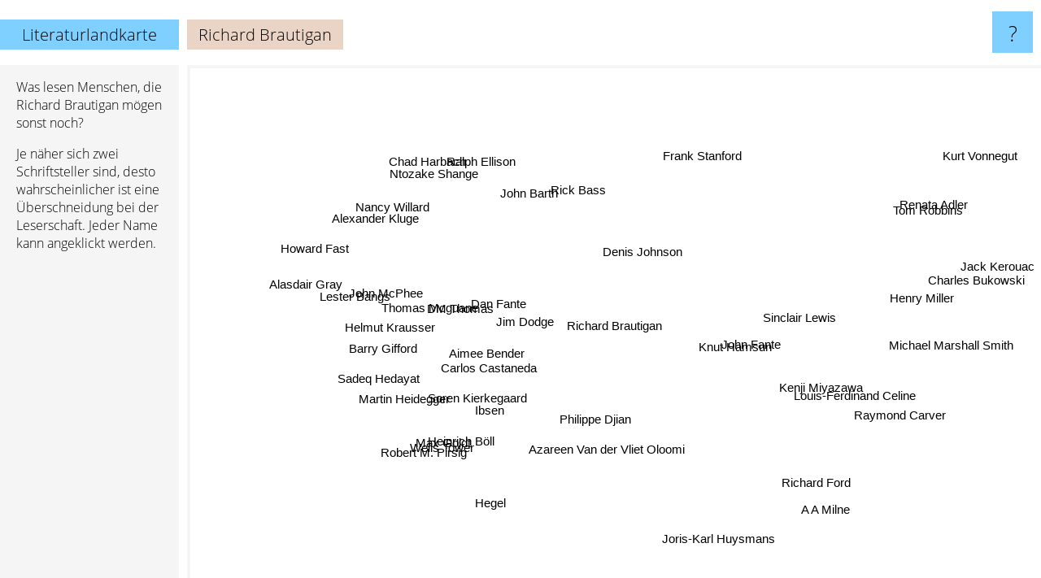

--- FILE ---
content_type: text/html; charset=UTF-8
request_url: https://www.literaturlandkarte.de/richard+brautigan
body_size: 5003
content:
<!doctype html>
<html>
<head>
 <meta name="viewport" content="width=device-width, initial-scale=1">
 <meta property="og:image" content="https://www.literaturlandkarte.de/elements/objects/og_logo.png">
 <link rel="stylesheet" href="/elements/objects/styles_7_1.css">
 <title>Richard Brautigan auf der Literaturlandkarte</title>
 <style>.project, .the_title {display: inline-block; font-size: 20px; top: 24px}</style><style>@media (max-width: 500px) { .the_title {display: none; } }</style>
</head>

<body>

<table class=universe>
 <tr class=heaven>
  <td class=headline>

<table style="width: 100%;"><tr><td>
   <a class=project href="/">Literaturlandkarte</a><span id=the_title class=the_title>Richard Brautigan</span>
</td><td style="text-align: right">
   <a class=questionmark href="/info"><span style="font-size: 26px">?</span></a>
</td></tr></table>

  </td>
  <tr>
   <td class=content>
    
<link rel="stylesheet" href="/elements/objects/relator.css">

<div class=map_info>
 <div class=map_info_text><p>Was lesen Menschen, die Richard Brautigan mögen sonst noch?</p><p>Je näher sich zwei Schriftsteller sind, desto wahrscheinlicher ist eine Überschneidung bei der Leserschaft. Jeder Name kann angeklickt werden.</p></div>
 <div class=advert><script async class=nogConsent data-src="//pagead2.googlesyndication.com/pagead/js/adsbygoogle.js"></script><!-- Map Responsive --><ins class="adsbygoogle" style="display:block" data-ad-client="ca-pub-4786778854163211" data-ad-slot="6623484194" data-ad-format="auto"></ins><script>(adsbygoogle = window.adsbygoogle || []).push({});</script></div>
</div>

<div id=gnodMap>
 <span class=S id=s0>Richard Brautigan</span>
<a href="jim+dodge" class=S id=s1>Jim Dodge</a>
<a href="john+fante" class=S id=s2>John Fante</a>
<a href="denis+johnson" class=S id=s3>Denis Johnson</a>
<a href="ibsen" class=S id=s4>Ibsen</a>
<a href="dan+fante" class=S id=s5>Dan Fante</a>
<a href="philippe+djian" class=S id=s6>Philippe Djian</a>
<a href="knut+hamsun" class=S id=s7>Knut Hamsun</a>
<a href="soren+kierkegaard" class=S id=s8>Soren Kierkegaard</a>
<a href="carlos+castaneda" class=S id=s9>Carlos Castaneda</a>
<a href="john+barth" class=S id=s10>John Barth</a>
<a href="aimee+bender" class=S id=s11>Aimee Bender</a>
<a href="dm+thomas" class=S id=s12>DM Thomas</a>
<a href="raymond+carver" class=S id=s13>Raymond Carver</a>
<a href="charles+bukowski" class=S id=s14>Charles Bukowski</a>
<a href="tom+robbins" class=S id=s15>Tom Robbins</a>
<a href="barry+gifford" class=S id=s16>Barry Gifford</a>
<a href="thomas+mcguane" class=S id=s17>Thomas Mcguane</a>
<a href="azareen+van+der+vliet+oloomi" class=S id=s18>Azareen Van der Vliet Oloomi</a>
<a href="kenji+miyazawa" class=S id=s19>Kenji Miyazawa</a>
<a href="louis-ferdinand+celine" class=S id=s20>Louis-Ferdinand Celine</a>
<a href="rick+bass" class=S id=s21>Rick Bass</a>
<a href="kurt+vonnegut" class=S id=s22>Kurt Vonnegut</a>
<a href="helmut+krausser" class=S id=s23>Helmut Krausser</a>
<a href="john+mcphee" class=S id=s24>John McPhee</a>
<a href="heinrich+b%C3%B6ll" class=S id=s25>Heinrich Böll</a>
<a href="max+goldt" class=S id=s26>Max Goldt</a>
<a href="henry+miller" class=S id=s27>Henry Miller</a>
<a href="frank+stanford" class=S id=s28>Frank Stanford</a>
<a href="ntozake+shange" class=S id=s29>Ntozake Shange</a>
<a href="martin+heidegger" class=S id=s30>Martin Heidegger</a>
<a href="jack+kerouac" class=S id=s31>Jack Kerouac</a>
<a href="wells+tower" class=S id=s32>Wells Tower</a>
<a href="sinclair+lewis" class=S id=s33>Sinclair Lewis</a>
<a href="renata+adler" class=S id=s34>Renata Adler</a>
<a href="lester+bangs" class=S id=s35>Lester Bangs</a>
<a href="ralph+ellison" class=S id=s36>Ralph Ellison</a>
<a href="sadeq+hedayat" class=S id=s37>Sadeq Hedayat</a>
<a href="robert+m.+pirsig" class=S id=s38>Robert M. Pirsig</a>
<a href="richard+ford" class=S id=s39>Richard Ford</a>
<a href="nancy+willard" class=S id=s40>Nancy Willard</a>
<a href="chad+harbach" class=S id=s41>Chad Harbach</a>
<a href="alexander+kluge" class=S id=s42>Alexander Kluge</a>
<a href="howard+fast" class=S id=s43>Howard Fast</a>
<a href="joris-karl+huysmans" class=S id=s44>Joris-Karl Huysmans</a>
<a href="hegel" class=S id=s45>Hegel</a>
<a href="a+a+milne" class=S id=s46>A A Milne</a>
<a href="michael+marshall+smith" class=S id=s47>Michael Marshall Smith</a>
<a href="alasdair+gray" class=S id=s48>Alasdair Gray</a>

</div>

<script>var NrWords=49;var Aid=new Array();Aid[0]=new Array(-1,3.26352,1.87266,1.33043,1.24481,1.19731,1.12441,1.11776,0.91853,0.606265,0.587587,0.576725,0.567698,0.554879,0.491367,0.490383,0.481155,0.466092,0.456621,0.444568,0.412729,0.410467,0.402864,0.396825,0.390549,0.360732,0.352423,0.343659,0.338314,0.334448,0.334029,0.331675,0.328587,0.321867,0.32,0.31463,0.314095,0.305966,0.299476,0.290391,0.286451,0.28551,0.283286,0.275862,0.273535,0.267891,0.265806,0.257345,0.254507);Aid[1]=new Array(3.26352,-1,0.722816,0.587429,-1,-1,-1,0.457952,-1,-1,-1,-1,-1,-1,0.0566926,-1,4.00763,-1,-1,-1,0.030774,-1,0.0526881,-1,-1,-1,-1,-1,-1,-1,-1,0.0757978,-1,-1,-1,-1,-1,-1,-1,-1,-1,-1,-1,-1,-1,-1,0.234558,-1,-1);Aid[2]=new Array(1.87266,0.722816,-1,0.752326,-1,3.01062,0.282558,5.65673,-1,-1,-1,-1,-1,0.867628,1.91132,0.174422,0.166085,-1,-1,-1,5.19976,-1,0.172891,0.316706,-1,-1,-1,0.903848,-1,-1,-1,0.495041,-1,-1,-1,-1,-1,0.0967118,-1,0.486865,-1,-1,-1,-1,-1,-1,1.50594,-1,-1);Aid[3]=new Array(1.33043,0.587429,0.752326,-1,0.0410509,0.0794597,-1,0.187463,0.0996678,-1,-1,0.543571,-1,2.42531,0.22073,0.116603,0.125786,-1,-1,-1,0.117268,-1,0.15407,-1,-1,-1,-1,0.136544,-1,-1,-1,0.0990975,0.427077,-1,0.0418323,0.330237,-1,0.363416,-1,3.60735,-1,-1,-1,-1,-1,-1,0.0635728,-1,-1);Aid[4]=new Array(1.24481,-1,-1,0.0410509,-1,-1,-1,0.481611,5.57961,-1,-1,-1,-1,-1,0.0341326,-1,-1,-1,-1,-1,-1,-1,0.00555536,-1,-1,-1,-1,-1,-1,-1,1.39335,0.0228406,-1,-1,-1,-1,-1,-1,-1,-1,-1,-1,-1,-1,-1,-1,-1,-1,-1);Aid[5]=new Array(1.19731,-1,3.01062,0.0794597,-1,-1,0.0733407,1.60405,-1,-1,-1,-1,-1,0.0333472,0.238301,-1,-1,-1,-1,-1,0.683442,-1,0.011098,-1,-1,-1,-1,0.275209,-1,-1,-1,0.0227708,-1,-1,-1,-1,-1,-1,-1,0.0833507,-1,-1,-1,-1,-1,-1,-1,-1,-1);Aid[6]=new Array(1.12441,-1,0.282558,-1,-1,0.0733407,-1,0.224791,-1,-1,-1,-1,-1,-1,0.238945,-1,-1,-1,-1,-1,-1,-1,0.0247117,0.653358,-1,-1,-1,0.589731,-1,-1,-1,0.132827,-1,-1,-1,-1,-1,-1,-1,0.158806,-1,-1,-1,-1,-1,-1,-1,-1,-1);Aid[7]=new Array(1.11776,0.457952,5.65673,0.187463,0.481611,1.60405,0.224791,-1,0.384952,-1,-1,-1,-1,0.167796,0.594554,-1,-1,-1,-1,-1,4.03898,-1,0.0595883,-1,-1,-1,0.0531067,0.885527,0.280965,-1,-1,0.0925119,-1,-1,-1,-1,-1,0.301205,-1,-1,-1,-1,-1,-1,-1,-1,-1,-1,-1);Aid[8]=new Array(0.91853,-1,-1,0.0996678,5.57961,-1,-1,0.384952,-1,-1,-1,-1,-1,-1,0.0335815,-1,-1,-1,-1,-1,-1,-1,0.0137776,-1,-1,-1,-1,-1,-1,-1,6.22517,0.0372537,-1,-1,-1,-1,-1,-1,-1,-1,-1,-1,-1,-1,-1,-1,-1,-1,-1);Aid[9]=new Array(0.606265,-1,-1,-1,-1,-1,-1,-1,-1,-1,-1,-1,-1,-1,0.0939123,0.128284,-1,-1,-1,-1,0.0478583,-1,0.0383302,-1,-1,-1,-1,-1,-1,-1,-1,0.131798,-1,-1,-1,-1,-1,-1,6.44959,-1,-1,-1,-1,-1,-1,-1,-1,-1,-1);Aid[10]=new Array(0.587587,-1,-1,-1,-1,-1,-1,-1,-1,-1,-1,0.397276,-1,0.0297641,0.0611765,0.220476,-1,0.270362,-1,-1,-1,-1,0.0933944,-1,-1,-1,-1,-1,-1,-1,-1,0.0295514,-1,-1,-1,0.322061,-1,-1,-1,-1,-1,-1,-1,-1,-1,-1,-1,-1,0.413712);Aid[11]=new Array(0.576725,-1,-1,0.543571,-1,-1,-1,-1,-1,-1,0.397276,-1,-1,-1,-1,-1,-1,-1,-1,-1,-1,-1,-1,-1,-1,-1,-1,-1,-1,-1,-1,-1,1.61943,-1,-1,-1,-1,-1,-1,0.212389,0.510204,-1,-1,-1,-1,-1,-1,-1,-1);Aid[12]=new Array(0.567698,-1,-1,-1,-1,-1,-1,-1,-1,-1,-1,-1,-1,-1,0.00571551,-1,-1,-1,-1,-1,-1,0.952381,-1,-1,-1,-1,-1,-1,-1,-1,-1,0.00766181,-1,-1,-1,-1,-1,-1,-1,-1,0.881057,-1,-1,0.550964,-1,0.306122,-1,-1,0.137836);Aid[13]=new Array(0.554879,-1,0.867628,2.42531,-1,0.0333472,-1,0.167796,-1,-1,0.0297641,-1,-1,-1,0.898351,0.120816,-1,0.114007,-1,-1,-1,-1,0.277525,-1,0.0305064,-1,0.0540504,0.276491,-1,-1,-1,0.400095,0.0343466,-1,0.102189,-1,-1,0.0335711,-1,2.43699,-1,-1,-1,-1,-1,-1,-1,-1,-1);Aid[14]=new Array(0.491367,0.0566926,1.91132,0.22073,0.0341326,0.238301,0.238945,0.594554,0.0335815,0.0939123,0.0611765,-1,0.00571551,0.898351,-1,1.45731,0.0227881,0.0226116,-1,-1,0.919309,-1,3.3041,0.0397118,0.0279361,0.0862057,0.0818654,2.63485,-1,0.0114186,0.03929,5.38051,-1,0.097972,-1,0.0455276,0.0391247,-1,0.0283768,0.0648158,-1,-1,-1,-1,-1,0.0278936,0.10033,-1,0.0168572);Aid[15]=new Array(0.490383,-1,0.174422,0.116603,-1,-1,-1,-1,-1,0.128284,0.220476,-1,-1,0.120816,1.45731,-1,0.0237636,-1,-1,-1,-1,-1,3.195,-1,0.0342436,-1,0.0489983,1.32661,-1,-1,-1,1.97925,0.0238265,-1,-1,0.0237121,-1,-1,0.0235773,0.0853379,-1,0.0468809,-1,-1,-1,0.0341413,0.0454713,-1,-1);Aid[16]=new Array(0.481155,4.00763,0.166085,0.125786,-1,-1,-1,-1,-1,-1,-1,-1,-1,-1,0.0227881,0.0237636,-1,-1,-1,-1,-1,-1,0.0194576,-1,-1,-1,-1,-1,-1,-1,-1,0.00762864,-1,-1,-1,-1,-1,-1,-1,-1,-1,-1,-1,-1,-1,-1,-1,-1,-1);Aid[17]=new Array(0.466092,-1,-1,-1,-1,-1,-1,-1,-1,-1,0.270362,-1,-1,0.114007,0.0226116,-1,-1,-1,-1,-1,-1,1.84922,-1,-1,-1,-1,-1,-1,-1,-1,-1,-1,-1,-1,-1,-1,-1,-1,-1,-1,-1,-1,-1,-1,-1,-1,-1,-1,-1);Aid[18]=new Array(0.456621,-1,-1,-1,-1,-1,-1,-1,-1,-1,-1,-1,-1,-1,-1,-1,-1,-1,-1,-1,-1,-1,-1,-1,-1,-1,-1,-1,-1,-1,-1,-1,-1,-1,-1,-1,-1,-1,-1,-1,-1,-1,-1,-1,-1,-1,-1,-1,0.277585);Aid[19]=new Array(0.444568,-1,-1,-1,-1,-1,-1,-1,-1,-1,-1,-1,-1,-1,-1,-1,-1,-1,-1,-1,-1,-1,-1,-1,-1,-1,-1,-1,-1,-1,-1,-1,-1,-1,-1,-1,-1,-1,-1,-1,-1,-1,-1,-1,0.330579,-1,-1,-1,-1);Aid[20]=new Array(0.412729,0.030774,5.19976,0.117268,-1,0.683442,-1,4.03898,-1,0.0478583,-1,-1,-1,-1,0.919309,-1,-1,-1,-1,-1,-1,-1,0.0937232,0.0619771,-1,0.117809,0.0866551,1.21513,-1,-1,-1,0.400587,-1,-1,-1,0.0641231,-1,0.346675,-1,-1,-1,-1,-1,-1,0.528402,-1,2.07066,-1,-1);Aid[21]=new Array(0.410467,-1,-1,-1,-1,-1,-1,-1,-1,-1,-1,-1,0.952381,-1,-1,-1,-1,1.84922,-1,-1,-1,-1,-1,-1,-1,-1,-1,0.0221558,-1,-1,-1,-1,-1,-1,-1,-1,-1,-1,-1,-1,0.328407,-1,-1,0.269179,-1,0.170794,-1,-1,0.10923);Aid[22]=new Array(0.402864,0.0526881,0.172891,0.15407,0.00555536,0.011098,0.0247117,0.0595883,0.0137776,0.0383302,0.0933944,-1,-1,0.277525,3.3041,3.195,0.0194576,-1,-1,-1,0.0937232,-1,-1,0.00277406,0.0495584,-1,0.0108864,0.930169,-1,-1,-1,3.09847,0.00278137,0.0868044,-1,0.00555648,0.192762,-1,-1,0.0812232,-1,-1,-1,-1,0.00830157,-1,0.0426301,0.0110478,0.0331316);Aid[23]=new Array(0.396825,-1,0.316706,-1,-1,-1,0.653358,-1,-1,-1,-1,-1,-1,-1,0.0397118,-1,-1,-1,-1,-1,0.0619771,-1,0.00277406,-1,-1,-1,-1,-1,-1,-1,-1,0.0151734,-1,-1,-1,-1,-1,-1,-1,-1,-1,-1,-1,-1,-1,-1,-1,-1,-1);Aid[24]=new Array(0.390549,-1,-1,-1,-1,-1,-1,-1,-1,-1,-1,-1,-1,0.0305064,0.0279361,0.0342436,-1,-1,-1,-1,-1,-1,0.0495584,-1,-1,-1,-1,-1,-1,-1,-1,0.0520311,-1,-1,-1,-1,-1,-1,-1,-1,-1,-1,-1,-1,-1,-1,-1,-1,-1);Aid[25]=new Array(0.360732,-1,-1,-1,-1,-1,-1,-1,-1,-1,-1,-1,-1,-1,0.0862057,-1,-1,-1,-1,-1,0.117809,-1,-1,-1,-1,-1,3.83151,0.0638628,-1,-1,-1,0.0566783,-1,0.0671479,-1,-1,-1,-1,-1,-1,-1,-1,-1,-1,-1,-1,-1,-1,-1);Aid[26]=new Array(0.352423,-1,-1,-1,-1,-1,-1,0.0531067,-1,-1,-1,-1,-1,0.0540504,0.0818654,0.0489983,-1,-1,-1,-1,0.0866551,-1,0.0108864,-1,-1,3.83151,-1,0.171674,-1,-1,-1,0.0504477,-1,-1,-1,-1,-1,-1,-1,-1,-1,-1,-1,-1,-1,-1,-1,-1,-1);Aid[27]=new Array(0.343659,-1,0.903848,0.136544,-1,0.275209,0.589731,0.885527,-1,-1,-1,-1,-1,0.276491,2.63485,1.32661,-1,-1,-1,-1,1.21513,0.0221558,0.930169,-1,-1,0.0638628,0.171674,-1,-1,-1,0.0422208,3.01669,-1,-1,-1,0.0556359,-1,-1,0.0220179,-1,-1,-1,-1,-1,-1,-1,0.144129,-1,-1);Aid[28]=new Array(0.338314,-1,-1,-1,-1,-1,-1,0.280965,-1,-1,-1,-1,-1,-1,-1,-1,-1,-1,-1,-1,-1,-1,-1,-1,-1,-1,-1,-1,-1,-1,-1,-1,-1,-1,-1,-1,-1,-1,-1,-1,-1,-1,-1,-1,-1,-1,-1,-1,-1);Aid[29]=new Array(0.334448,-1,-1,-1,-1,-1,-1,-1,-1,-1,-1,-1,-1,-1,0.0114186,-1,-1,-1,-1,-1,-1,-1,-1,-1,-1,-1,-1,-1,-1,-1,-1,0.00765067,-1,-1,-1,-1,-1,-1,-1,-1,-1,-1,-1,-1,-1,-1,-1,-1,-1);Aid[30]=new Array(0.334029,-1,-1,-1,1.39335,-1,-1,-1,6.22517,-1,-1,-1,-1,-1,0.03929,-1,-1,-1,-1,-1,-1,-1,-1,-1,-1,-1,-1,0.0422208,-1,-1,-1,-1,-1,-1,-1,-1,-1,-1,-1,-1,-1,-1,-1,-1,-1,-1,-1,-1,-1);Aid[31]=new Array(0.331675,0.0757978,0.495041,0.0990975,0.0228406,0.0227708,0.132827,0.0925119,0.0372537,0.131798,0.0295514,-1,0.00766181,0.400095,5.38051,1.97925,0.00762864,-1,-1,-1,0.400587,-1,3.09847,0.0151734,0.0520311,0.0566783,0.0504477,3.01669,-1,0.00765067,-1,-1,-1,-1,-1,0.0418976,0.0446196,-1,0.0910781,0.0355435,-1,-1,-1,-1,-1,-1,0.240861,-1,0.00748923);Aid[32]=new Array(0.328587,-1,-1,0.427077,-1,-1,-1,-1,-1,-1,-1,1.61943,-1,0.0343466,-1,0.0238265,-1,-1,-1,-1,-1,-1,0.00278137,-1,-1,-1,-1,-1,-1,-1,-1,-1,-1,-1,-1,-1,-1,-1,-1,-1,-1,-1,-1,-1,-1,-1,-1,-1,-1);Aid[33]=new Array(0.321867,-1,-1,-1,-1,-1,-1,-1,-1,-1,-1,-1,-1,-1,0.097972,-1,-1,-1,-1,-1,-1,-1,0.0868044,-1,-1,0.0671479,-1,-1,-1,-1,-1,-1,-1,-1,-1,0.199104,-1,-1,-1,-1,-1,-1,-1,-1,-1,-1,-1,-1,0.412655);Aid[34]=new Array(0.32,-1,-1,0.0418323,-1,-1,-1,-1,-1,-1,-1,-1,-1,0.102189,-1,-1,-1,-1,-1,-1,-1,-1,-1,-1,-1,-1,-1,-1,-1,-1,-1,-1,-1,-1,-1,-1,-1,-1,-1,0.26391,-1,-1,-1,-1,-1,-1,-1,-1,-1);Aid[35]=new Array(0.31463,-1,-1,0.330237,-1,-1,-1,-1,-1,-1,0.322061,-1,-1,-1,0.0455276,0.0237121,-1,-1,-1,-1,0.0641231,-1,0.00555648,-1,-1,-1,-1,0.0556359,-1,-1,-1,0.0418976,-1,0.199104,-1,-1,-1,-1,-1,-1,-1,-1,-1,-1,-1,-1,-1,-1,-1);Aid[36]=new Array(0.314095,-1,-1,-1,-1,-1,-1,-1,-1,-1,-1,-1,-1,-1,0.0391247,-1,-1,-1,-1,-1,-1,-1,0.192762,-1,-1,-1,-1,-1,-1,-1,-1,0.0446196,-1,-1,-1,-1,-1,-1,-1,-1,-1,-1,-1,-1,-1,-1,-1,-1,-1);Aid[37]=new Array(0.305966,-1,0.0967118,0.363416,-1,-1,-1,0.301205,-1,-1,-1,-1,-1,0.0335711,-1,-1,-1,-1,-1,-1,0.346675,-1,-1,-1,-1,-1,-1,-1,-1,-1,-1,-1,-1,-1,-1,-1,-1,-1,-1,-1,-1,-1,-1,-1,-1,-1,-1,-1,-1);Aid[38]=new Array(0.299476,-1,-1,-1,-1,-1,-1,-1,-1,6.44959,-1,-1,-1,-1,0.0283768,0.0235773,-1,-1,-1,-1,-1,-1,-1,-1,-1,-1,-1,0.0220179,-1,-1,-1,0.0910781,-1,-1,-1,-1,-1,-1,-1,-1,-1,-1,-1,-1,-1,-1,-1,-1,-1);Aid[39]=new Array(0.290391,-1,0.486865,3.60735,-1,0.0833507,0.158806,-1,-1,-1,-1,0.212389,-1,2.43699,0.0648158,0.0853379,-1,-1,-1,-1,-1,-1,0.0812232,-1,-1,-1,-1,-1,-1,-1,-1,0.0355435,-1,-1,0.26391,-1,-1,-1,-1,-1,-1,-1,-1,-1,-1,-1,-1,-1,-1);Aid[40]=new Array(0.286451,-1,-1,-1,-1,-1,-1,-1,-1,-1,-1,0.510204,0.881057,-1,-1,-1,-1,-1,-1,-1,-1,0.328407,-1,-1,-1,-1,-1,-1,-1,-1,-1,-1,-1,-1,-1,-1,-1,-1,-1,-1,-1,-1,-1,2.85714,-1,0.103146,-1,-1,-1);Aid[41]=new Array(0.28551,-1,-1,-1,-1,-1,-1,-1,-1,-1,-1,-1,-1,-1,-1,0.0468809,-1,-1,-1,-1,-1,-1,-1,-1,-1,-1,-1,-1,-1,-1,-1,-1,-1,-1,-1,-1,-1,-1,-1,-1,-1,-1,-1,-1,-1,-1,-1,-1,-1);Aid[42]=new Array(0.283286,-1,-1,-1,-1,-1,-1,-1,-1,-1,-1,-1,-1,-1,-1,-1,-1,-1,-1,-1,-1,-1,-1,-1,-1,-1,-1,-1,-1,-1,-1,-1,-1,-1,-1,-1,-1,-1,-1,-1,-1,-1,-1,-1,-1,-1,-1,-1,0.552232);Aid[43]=new Array(0.275862,-1,-1,-1,-1,-1,-1,-1,-1,-1,-1,-1,0.550964,-1,-1,-1,-1,-1,-1,-1,-1,0.269179,-1,-1,-1,-1,-1,-1,-1,-1,-1,-1,-1,-1,-1,-1,-1,-1,-1,-1,2.85714,-1,-1,-1,-1,0.0964785,-1,-1,-1);Aid[44]=new Array(0.273535,-1,-1,-1,-1,-1,-1,-1,-1,-1,-1,-1,-1,-1,-1,-1,-1,-1,-1,0.330579,0.528402,-1,0.00830157,-1,-1,-1,-1,-1,-1,-1,-1,-1,-1,-1,-1,-1,-1,-1,-1,-1,-1,-1,-1,-1,-1,-1,-1,-1,-1);Aid[45]=new Array(0.267891,-1,-1,-1,-1,-1,-1,-1,-1,-1,-1,-1,0.306122,-1,0.0278936,0.0341413,-1,-1,-1,-1,-1,0.170794,-1,-1,-1,-1,-1,-1,-1,-1,-1,-1,-1,-1,-1,-1,-1,-1,-1,-1,0.103146,-1,-1,0.0964785,-1,-1,-1,-1,0.694444);Aid[46]=new Array(0.265806,0.234558,1.50594,0.0635728,-1,-1,-1,-1,-1,-1,-1,-1,-1,-1,0.10033,0.0454713,-1,-1,-1,-1,2.07066,-1,0.0426301,-1,-1,-1,-1,0.144129,-1,-1,-1,0.240861,-1,-1,-1,-1,-1,-1,-1,-1,-1,-1,-1,-1,-1,-1,-1,-1,-1);Aid[47]=new Array(0.257345,-1,-1,-1,-1,-1,-1,-1,-1,-1,-1,-1,-1,-1,-1,-1,-1,-1,-1,-1,-1,-1,0.0110478,-1,-1,-1,-1,-1,-1,-1,-1,-1,-1,-1,-1,-1,-1,-1,-1,-1,-1,-1,-1,-1,-1,-1,-1,-1,-1);Aid[48]=new Array(0.254507,-1,-1,-1,-1,-1,-1,-1,-1,-1,0.413712,-1,0.137836,-1,0.0168572,-1,-1,-1,0.277585,-1,-1,0.10923,0.0331316,-1,-1,-1,-1,-1,-1,-1,-1,0.00748923,-1,0.412655,-1,-1,-1,-1,-1,-1,-1,-1,0.552232,-1,-1,0.694444,-1,-1,-1);
window.Pop=new Array(3388,685,5670,4419,453,614,2112,4112,1601,2546,2058,1465,124,11381,69861,33312,351,899,116,211,5812,506,143550,641,1731,4374,3420,17548,159,200,1400,52083,264,1583,362,426,1705,534,619,4185,103,815,848,237,999,1836,1872,1273,1325);
NrWords=49;var Len0=17;</script>
<script src="/elements/objects/related.js"></script>
<script src="/elements/objects/relator.js"></script>

<template id=search_template>
 <form id=search_form class="search" action='map-search.php' method=get>
  <input class="typeahead"
         type="text"
         name="f"
         id="f"
         maxlength="95"
         autocomplete="off">
  <button class=search_button><div class=mglass></div></button>
 </form>
</template>

<script src="/elements/objects/jquery-minified.js"></script>
<script src="/elements/objects/0g-typeahead.js"></script>
<script src="/elements/objects/typeahead.js"></script>

   </td>
  </tr>
</table>

<script type=module>
    import * as mgAnalytics from '/elements/objects/mganalytics.js';
    mgAnalytics.ini(2);
</script>

<script src="https://www.gnod.com/guest/consent_js"></script>

</body>
</html>


--- FILE ---
content_type: text/html; charset=utf-8
request_url: https://www.google.com/recaptcha/api2/aframe
body_size: 268
content:
<!DOCTYPE HTML><html><head><meta http-equiv="content-type" content="text/html; charset=UTF-8"></head><body><script nonce="dqf5pGDFJY9Ev-7GZulx3Q">/** Anti-fraud and anti-abuse applications only. See google.com/recaptcha */ try{var clients={'sodar':'https://pagead2.googlesyndication.com/pagead/sodar?'};window.addEventListener("message",function(a){try{if(a.source===window.parent){var b=JSON.parse(a.data);var c=clients[b['id']];if(c){var d=document.createElement('img');d.src=c+b['params']+'&rc='+(localStorage.getItem("rc::a")?sessionStorage.getItem("rc::b"):"");window.document.body.appendChild(d);sessionStorage.setItem("rc::e",parseInt(sessionStorage.getItem("rc::e")||0)+1);localStorage.setItem("rc::h",'1769483760413');}}}catch(b){}});window.parent.postMessage("_grecaptcha_ready", "*");}catch(b){}</script></body></html>